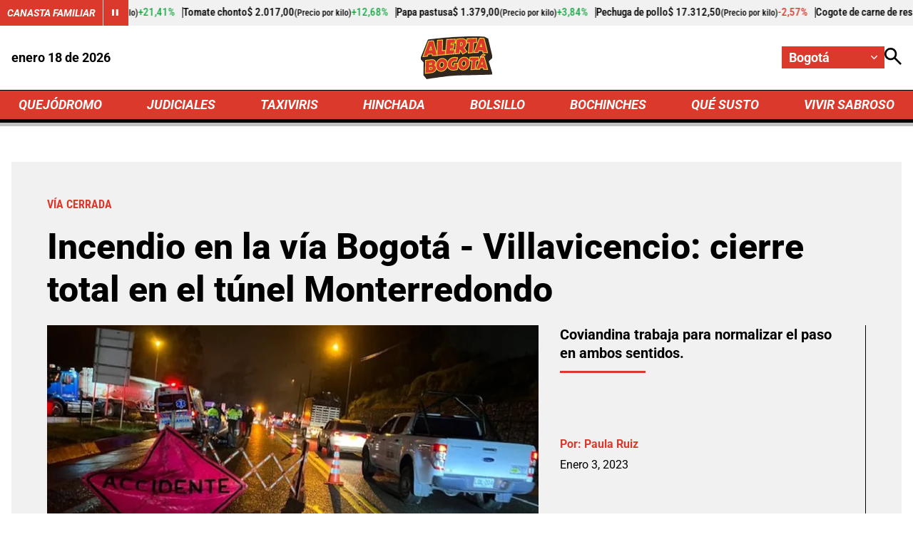

--- FILE ---
content_type: text/html; charset=utf-8
request_url: https://www.google.com/recaptcha/api2/aframe
body_size: 266
content:
<!DOCTYPE HTML><html><head><meta http-equiv="content-type" content="text/html; charset=UTF-8"></head><body><script nonce="Xp1KANztk6mhjzcabwd4lQ">/** Anti-fraud and anti-abuse applications only. See google.com/recaptcha */ try{var clients={'sodar':'https://pagead2.googlesyndication.com/pagead/sodar?'};window.addEventListener("message",function(a){try{if(a.source===window.parent){var b=JSON.parse(a.data);var c=clients[b['id']];if(c){var d=document.createElement('img');d.src=c+b['params']+'&rc='+(localStorage.getItem("rc::a")?sessionStorage.getItem("rc::b"):"");window.document.body.appendChild(d);sessionStorage.setItem("rc::e",parseInt(sessionStorage.getItem("rc::e")||0)+1);localStorage.setItem("rc::h",'1768707810884');}}}catch(b){}});window.parent.postMessage("_grecaptcha_ready", "*");}catch(b){}</script></body></html>